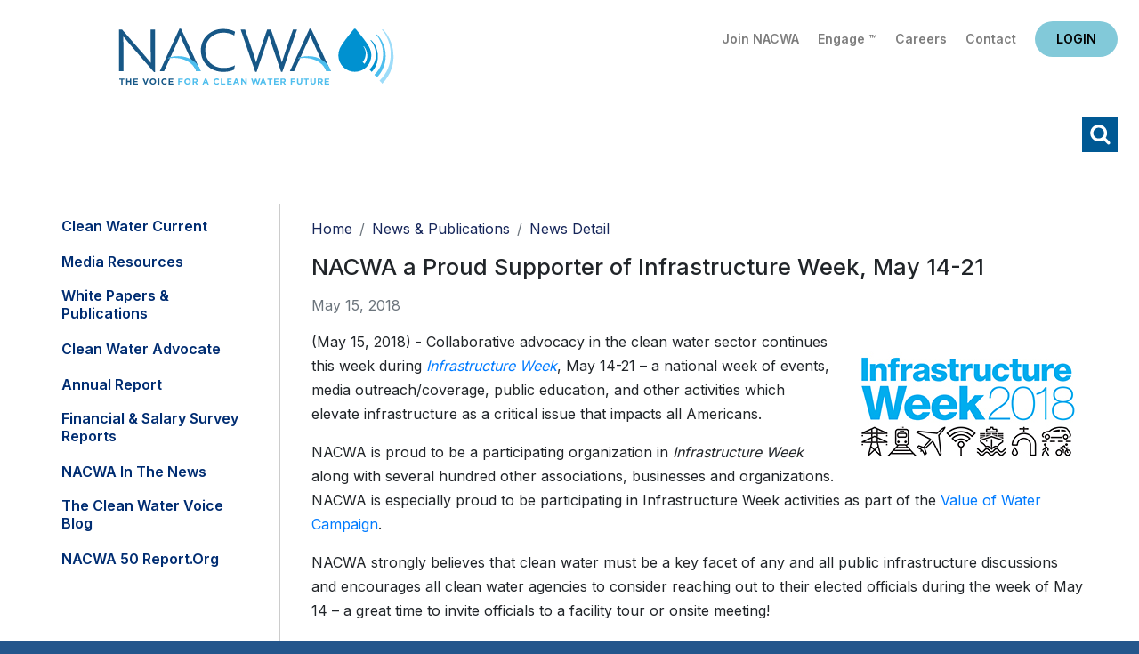

--- FILE ---
content_type: text/html; charset=utf-8
request_url: https://www.nacwa.org/news-publications/news-detail/2018/05/15/nacwa-a-proud-supporter-of-infrastructure-week-may-14-21
body_size: 44785
content:
 <!DOCTYPE html> <html lang="en"> <head> <meta charset="utf-8" /> <title>
	NACWA a Proud Supporter of Infrastructure Week, May 14-21
</title> <link href="/ResourcePackages/Bootstrap4/assets/dist/css/main.min.css?package=Bootstrap4" rel="stylesheet" type="text/css" /> <meta name="viewport" content="width=device-width, initial-scale=1, shrink-to-fit=no"> <script src="https://ajax.googleapis.com/ajax/libs/jquery/3.5.1/jquery.min.js"></script> <script src="/ResourcePackages/Bootstrap4/assets/dist/js/bootstrap.min.js"></script> <link href="https://fonts.googleapis.com/css2?family=Inter:wght@400;500;600;700;800;900&display=swap" rel="stylesheet"> <link rel="stylesheet" media="screen" href="//use.fontawesome.com/releases/v5.4.1/css/all.css"> <link rel="stylesheet" media="screen" href="/CSS/nacwa2020/jquery-simple-mobilemenu.css"> <link href="/backtotop/css/backTop.css" type="text/css" rel="stylesheet" media="all"> <link href="//kendo.cdn.telerik.com/2020.3.1118/styles/kendo.common.min.css" media="all" rel="stylesheet" type="text/css"> <link href="/CSS/nacwa2020/2020nacwa.css?v1.3" rel="stylesheet" type="text/css"> <!-- Google tag (gtag.js) --> <script async src="https://www.googletagmanager.com/gtag/js?id=G-EJGD0H9EQT"></script> <script>
  window.dataLayer = window.dataLayer || [];
  function gtag(){dataLayer.push(arguments);}
  gtag('js', new Date());

  gtag('config', 'G-EJGD0H9EQT');
    </script> <script type="text/javascript">

    $(document).ready (function () {
        jQuery(".mobileNavTop").detach().appendTo('.mobile_menu_top');
    });
</script><meta name="Generator" content="Sitefinity 15.2.8424.0 DX" /><link rel="canonical" href="https://www.nacwa.org/news-publications/news-detail/2018/05/15/nacwa-a-proud-supporter-of-infrastructure-week-may-14-21" /><meta name="viewport" content="width=device-width, initial-scale=1.0" /><script type="text/javascript">
	(function() {var _rdDeviceWidth = (window.innerWidth > 0) ? window.innerWidth : screen.width;var _rdDeviceHeight = (window.innerHeight > 0) ? window.innerHeight : screen.height;var _rdOrientation = (window.width > window.height) ? 'landscape' : 'portrait';})();
</script></head> <body  class="subsubpage"> <script src="/ScriptResource.axd?d=6DQe8ARl7A9TiuWej5ttCr9myuljUCr35mpK2uL_CePZkPbTSeXlcCMJeapvsHyfbpB-MZHbHahsu1BW8e_7uFtgmNObv-KlKoz-P63dyQs8vBQqvPStR_9EGUjSsJvHJ9afNbRYQePE2HIe_ARL61FB5YbkPoRwXR-LhYW687EWJZip9-Mo8uSrsxYc74sZ0&amp;t=ffffffffb57ac1f5" type="text/javascript"></script><script src="/ScriptResource.axd?d=74FHISOx3fOPKwLxL0RMYlNtmgvbvgx_AEnbBp6nqF9PaeqpGV3bL9Cy3gCtchnTC2_e0XeLYJAGKiBGt5x5EmYtiybPgtUHFtcrF4MVD0iWwBtZhn0G7ph9mL4Tu9Yf38DUAKqEXB8lkl9lhdWALZ3MYp_74mIt84AmOGR-UgZyFv_M-J9kCFUrgj-Sze8l0&amp;t=ffffffffb57ac1f5" type="text/javascript"></script><script src="/ScriptResource.axd?d=BipRCKUteAIr0PTUVR7xo7MQNLlTL1usoeWcf5M3Ox095lPzlQW3k6TbQRVL60LXI4Wkvr-ShtPzLxCIRZVnZFal6AIq7aIGz7taFDh88-leNFgtuP_xHnnOeBHA1DwxFS9Hw2k1oHFVSnRgQqcQk_Q7jLhBrFcqy1ZRqPSd5_YrJmAXCftimDHxr-Rjd93s0&amp;t=ffffffffb57ac1f5" type="text/javascript"></script> <header class="px-4 pt-3"> <div class="headerTop d-flex flex-column flex-md-row"> <div class="headlogo order-2 order-md-1 p-3 text-center text-md-left"><a href="/home">Home</a></div> <div class="utility order-1 order-md-2 flex-grow-1 text-right pt-2"> <div class="utilityLinks">
<div id="utilityNavHere_TC6AE125E023_Col00" class="sf_colsIn" data-sf-element="Container" data-placeholder-label="NonSearchableContainer">
<div >
    <div ><a href="/about-us/join-nacwa">Join NACWA</a>
<a href="https://www.nacwaengage.org/home/memberhome">Engage &trade;</a>
<a href="https://jobs.nacwa.org/jobs">Careers</a>
<a href="/about-us/staff-directory">Contact</a></div>    
</div>
</div>

</div> <div class="headlogin">
<div id="loginHere_TC6AE125E022_Col00" class="sf_colsIn" data-sf-element="Container" data-placeholder-label="NonSearchableContainer"><div id="data">
    <small>Loading...</small>
</div>

<script language="JavaScript">
    (function ($) {
        $(function () {
            $.ajax({
                url: '/rest-api/ajax-widget-data?url=' + window.location.href,
                cache: false,
                success: function (response) {
                    debugger;
                    if (response && response.ViewData) {
                        var data = response.ViewData;
                        $('#data')[0].innerHTML = data;
                    }
                    else {
                        $('#data')[0].innerHTML = "Unknown response (" + response + ")";
                    }
                }
            });
        });
    }(jQuery));
</script>
</div></div> </div> </div> <div class="headerBtm mt-0 mt-md-2 text-right"> <div class="navwrap">
<div id="navHere_TC6AE125E021_Col00" class="sf_colsIn" data-sf-element="Container" data-placeholder-label="NonSearchableContainer">




<div  style="display:none" class="vtcDDown">

        

        

        <div class="sfNavWrp sfNavHorizontalDropDownWrp" id='navbar-1'>
            <ul id="navigationUl"  class="sfNavHorizontalDropDown sfNavList">
        <li >
            <a href="/my-nacwa" >My NACWA</a>
        </li>
        <li >
            <a  href="/issues-in-depth" id='navbarDropdownMenuLink-1'>Issues Overview</a>
            <ul id='childNodesContainer'>
                            <li>
                <a  href="/issues-in-depth/paying-for-clean-water" >Paying for Clean Water</a>
            </li>
            <li>
                <a  href="/issues-in-depth/advancing-smarter-more-holistic-regulations" >Advancing Smarter Regulations &amp; Enforcement</a>
            </li>
            <li>
                <a  href="/issues-in-depth/promoting-innovation-to-address-21st-century-challenges" >Promoting Innovation to Address 21st Century Challenges</a>
            </li>
            <li>
                <a  href="/issues-in-depth/modernizing-the-clean-water-paradigm" >Modernizing the Clean Water Paradigm</a>
            </li>

            </ul>
        </li>
        <li >
            <a  href="/advocacy-analysis" id='navbarDropdownMenuLink-1'>Advocacy &amp; Analysis</a>
            <ul id='childNodesContainer'>
                            <li>
                <a  href="/advocacy-analysis/advocacy-alerts" >Advocacy Alerts</a>
            </li>
            <li>
                <a href="/advocacy-analysis/campaigns" >
                    Advocacy Priorities 

                </a>
                <ul id='childNodesContainer'>
                                <li>
                <a href="/advocacy-analysis/campaigns/pfas" >
                    PFAS

                </a>
                <ul id='childNodesContainer'>
                                <li>
                <a  href="/advocacy-analysis/campaigns/pfas/biosolids-communications-toolkit" >Biosolids Communications Toolkit&#160;</a>
            </li>

                </ul>
            </li>
            <li>
                <a  href="/advocacy-analysis/campaigns/environmental-justice" >Environmental Justice</a>
            </li>
            <li>
                <a  href="/advocacy-analysis/campaigns/biosolids" >Biosolids</a>
            </li>
            <li>
                <a  href="/advocacy-analysis/campaigns/communications" >Communications </a>
            </li>
            <li>
                <a  href="/advocacy-analysis/campaigns/climate-adaptation-resiliency" >Climate Adaptation &amp; Resiliency</a>
            </li>
            <li>
                <a  href="/advocacy-analysis/campaigns/nutrients-farm-bill" >Nutrients &amp; Farm Bill </a>
            </li>
            <li>
                <a  href="/advocacy-analysis/campaigns/infrastructure-funding-affordability" >Infrastructure Funding &amp; Affordability </a>
            </li>
            <li>
                <a  href="/advocacy-analysis/campaigns/water-infrastructure-flexibility-act" >Integrated Planning </a>
            </li>
            <li>
                <a  href="/advocacy-analysis/campaigns/national-stormwater-advocacy-network" >Stormwater</a>
            </li>
            <li>
                <a  href="/advocacy-analysis/campaigns/toilets-are-not-trashcans" >Toilets Are Not Trashcans</a>
            </li>
            <li>
                <a  href="/advocacy-analysis/campaigns/tax-exempt-municipal-bond-resource-hub" >Tax-Exempt Municipal Bonds</a>
            </li>
            <li>
                <a  href="/advocacy-analysis/campaigns/affordable-water-resilient-communities-campaign" >Affordable Water, Resilient Communities Campaign</a>
            </li>
            <li>
                <a  href="/advocacy-analysis/campaigns/cwa-sdwa-intersection" >CWA-SDWA Intersection</a>
            </li>
            <li>
                <a  href="/advocacy-analysis/campaigns/water-resources-utility-of-the-future" >Water Resources Utility of the Future </a>
            </li>
            <li>
                <a  href="/advocacy-analysis/campaigns/water-quality-nutrients-nonpoint-source-issues" >Water Quantity/Water Quality Nexus </a>
            </li>

                </ul>
            </li>
            <li>
                <a  href="/advocacy-analysis/congressional-tb" >Congressional Toolbox</a>
            </li>
            <li>
                <a  href="/advocacy-analysis/legislative-updates" >Legislative Updates</a>
            </li>
            <li>
                <a  href="/advocacy-analysis/regulatory-updates" >Regulatory Updates</a>
            </li>
            <li>
                <a  href="/advocacy-analysis/communications-updates" >Communications Updates</a>
            </li>
            <li>
                <a  href="/advocacy-analysis/litigation-tracking" >Litigation Tracking</a>
            </li>

            </ul>
        </li>
        <li >
            <a  href="/news-publications" id='navbarDropdownMenuLink-1'>News &amp; Publications</a>
            <ul id='childNodesContainer'>
                            <li>
                <a  href="/news-publications/clean-water-current---clean-current" >Clean Water Current</a>
            </li>
            <li>
                <a  href="/news-publications/media-resources" >Media Resources</a>
            </li>
            <li>
                <a  href="/news-publications/white-papers-publications" >White Papers &amp; Publications</a>
            </li>
            <li>
                <a  href="/news-publications/clean-water-advocate" >Clean Water Advocate</a>
            </li>
            <li>
                <a  href="/news-publications/annual-report" >Annual Report</a>
            </li>
            <li>
                <a  href="/news-publications/financial-survey-nacwa-index" >Financial &amp; Salary Survey Reports</a>
            </li>
            <li>
                <a  href="/news-publications/nacwa-news" >NACWA in the News</a>
            </li>
            <li>
                <a  href="/news-publications/the-water-voice" >The Clean Water Voice Blog</a>
            </li>
            <li>
                <a  href="/news-publications/nacwa-50-report" >NACWA 50 Report.org</a>
            </li>

            </ul>
        </li>
        <li >
            <a  href="/conferences-events" id='navbarDropdownMenuLink-1'>Conferences &amp; Events</a>
            <ul id='childNodesContainer'>
                            <li>
                <a  href="/conferences-events/events-at-a-glance" >Events at a Glance</a>
            </li>
            <li>
                <a  href="/conferences-events/2026-winter-conference" >2026 Winter Conference</a>
            </li>
            <li>
                <a  href="/conferences-events/26sponsorship" >Sponsorship Opportunities</a>
            </li>
            <li>
                <a  href="/conferences-events/events-archive" >Events Archive</a>
            </li>

            </ul>
        </li>
        <li >
            <a  href="/resources" id='navbarDropdownMenuLink-1'>Resources</a>
            <ul id='childNodesContainer'>
                            <li>
                <a  href="/resources/my-nacwa" >My NACWA</a>
            </li>
            <li>
                <a  href="/resources/membership-directory" >Membership Directory</a>
            </li>
            <li>
                <a  href="/resources/career-center" >Clean Water Careers</a>
            </li>
            <li>
                <a  href="/resources/congressional-toolbox" >Congressional Toolbox</a>
            </li>
            <li>
                <a  href="/resources/core-leadership" >Core Leadership</a>
            </li>

            </ul>
        </li>
        <li >
            <a  href="/about-us" id='navbarDropdownMenuLink-1'>About Us</a>
            <ul id='childNodesContainer'>
                            <li>
                <a href="/about-us/join-nacwa" >
                    Join NACWA

                </a>
                <ul id='childNodesContainer'>
                                <li>
                <a  href="/about-us/join-nacwa/how-to-join" >How to Join</a>
            </li>
            <li>
                <a  href="/about-us/join-nacwa/why-nacwa-why-now" >Why NACWA? Why Now?</a>
            </li>
            <li>
                <a  href="/about-us/join-nacwa/membership-dues-schedule" >Membership Dues</a>
            </li>
            <li>
                <a  href="/about-us/join-nacwa/request-information" >Request Information</a>
            </li>

                </ul>
            </li>
            <li>
                <a  href="/about-us/board-of-directors" >Board of Directors</a>
            </li>
            <li>
                <a  href="/about-us/committees-workgroups" >Committees</a>
            </li>
            <li>
                <a  href="/about-us/member-agencies-affiliates" >Member Agencies &amp; Affiliates</a>
            </li>
            <li>
                <a  href="/about-us/staff-directory" >Staff Directory</a>
            </li>
            <li>
                <a href="/about-us/awards" >
                    Awards Programs

                </a>
                <ul id='childNodesContainer'>
                                <li>
                <a  href="/about-us/awards/nacwa-awards-shop" >Awards Shop</a>
            </li>
            <li>
                <a href="/about-us/awards/cwa" >
                    Clean Water Advocate Recognition Program

                </a>
                <ul id='childNodesContainer'>
                                <li>
                <a  href="/about-us/awards/cwa/advocacy-honorees" >Current CWA Honorees</a>
            </li>
            <li>
                <a  href="/about-us/awards/cwa/cwa-past-honorees" >CWA Past Honorees</a>
            </li>

                </ul>
            </li>
            <li>
                <a href="/about-us/awards/eim" >
                    Excellence in Management Recognition Program

                </a>
                <ul id='childNodesContainer'>
                                <li>
                <a  href="/about-us/awards/eim/eim-past-honorees" >EIM Past Honorees</a>
            </li>

                </ul>
            </li>
            <li>
                <a href="/about-us/awards/hall-of-fame" >
                    Hall of Fame

                </a>
                <ul id='childNodesContainer'>
                                <li>
                <a  href="/about-us/awards/hall-of-fame/hall-of-fame-past-honorees" >Hall of Famers</a>
            </li>

                </ul>
            </li>
            <li>
                <a href="/about-us/awards/neaa" >
                    National Environmental Achievement Awards

                </a>
                <ul id='childNodesContainer'>
                                <li>
                <a  href="/about-us/awards/neaa/neaa-honorees" >Current NEAA Honorees</a>
            </li>
            <li>
                <a  href="/about-us/awards/neaa/neaa-past-honorees" >NEAA Past Honorees</a>
            </li>

                </ul>
            </li>
            <li>
                <a href="/about-us/awards/peak" >
                    Peak Performance Awards

                </a>
                <ul id='childNodesContainer'>
                                <li>
                <a  href="/about-us/awards/peak/peak-application" >Peak Award Application</a>
            </li>
            <li>
                <a  href="/about-us/awards/peak/peak-honorees" >Current Peak Honorees</a>
            </li>
            <li>
                <a  href="/about-us/awards/peak/peak-past-honorees" >Peak Past Honorees</a>
            </li>
            <li>
                <a  href="/about-us/awards/peak/peak-video-archive" >Peak Video Archive</a>
            </li>
            <li>
                <a  href="/about-us/awards/peak/peak-performance-wear" >Peak Performance Wear</a>
            </li>

                </ul>
            </li>
            <li>
                <a  href="/about-us/awards/uotft" >Utility of the Future Today Recognition Program</a>
            </li>

                </ul>
            </li>
            <li>
                <a  href="/about-us/member-spotlight" >Member Spotlight</a>
            </li>
            <li>
                <a  href="/about-us/association-governance" >Association Governance</a>
            </li>

            </ul>
        </li>
            </ul>
        </div>

</div>







<script type="text/javascript">
    function navReady() {
       
        $(".vtcDDown").css("display", "block");
        $("#childNodesContainer").width(500);
    }
 
    $(document).ready(function ($) {
        var whetherToOpenOnClick = false;

        var kendoMenu = $('.sfNavHorizontalDropDown').not('.k-menu').kendoMenu({
            animation: false,
            openOnClick: whetherToOpenOnClick,
            open:
            
                function (e) {
                if (window.DataIntelligenceSubmitScript) {
                    var item = $(e.item);

                    DataIntelligenceSubmitScript._client.sentenceClient.writeSentence({
                        predicate: "Toggle navigation",
                        object: item.find("a:first").text(),
                        objectMetadata: [
                                                    {
                                                        'K': 'PageTitle',
                                                        'V': document.title
                                                    },
                                                    {
                                                        'K': 'PageUrl',
                                                        'V': location.href
                                                    }
                        ]
                    });
                }
                }
        }).data('kendoMenu');

        if (whetherToOpenOnClick && kendoMenu) {
            jQuery(kendoMenu.element).find("li:has(ul) > a").attr("href", "javascript:void(0)");
        }

        navReady();
    });


</script>
</div></div> <a class="schike" href="#">Search</a> </div> </header> <div class="searchwrap"> <div class="searchinner"> <div class="container p-2"> <div class="row"> <div class="col"><div class="schInner"><div class="schhere">

<div class="form-inline">
<div class="form-group sf-search-input-wrapper" role="search">
    <input type="search" title="Search input" placeholder="Search" id="7a93c0bb-c162-47b6-8f36-4b6f97c9c410" class="form-control" value="" aria-autocomplete="both" aria-describedby='SearchInfo-1' />
    <button type="button" class="btn btn-primary ml-2" id="91a4fd29-6041-467d-99ce-611c1cb32706" >Search</button>
    <span id='SearchInfo-1' aria-hidden="true" hidden>When autocomplete results are available use up and down arrows to review and enter to select.</span>
</div>

<input type="hidden" data-sf-role="resultsUrl" value="/search-results" />
<input type="hidden" data-sf-role="indexCatalogue" value="main" />
<input type="hidden" data-sf-role="wordsMode" value="AllWords" />
<input type="hidden" data-sf-role="disableSuggestions" value='true' />
<input type="hidden" data-sf-role="minSuggestionLength" value="3" />
<input type="hidden" data-sf-role="suggestionFields" value="Title,Content" />
<input type="hidden" data-sf-role="language" value="en" />
<input type="hidden" data-sf-role="siteId" value="f1bf76be-1dca-4780-8218-29ed1fc8ff42" />
<input type="hidden" data-sf-role="suggestionsRoute" value="/restapi/search/suggestions" />
<input type="hidden" data-sf-role="searchTextBoxId" value='#7a93c0bb-c162-47b6-8f36-4b6f97c9c410' />
<input type="hidden" data-sf-role="searchButtonId" value='#91a4fd29-6041-467d-99ce-611c1cb32706' />
</div>




</div><a id="schclose" href="javascript:void(0)">X</a></div></div> </div> </div> </div> </div> <main class="pt-3"> <div class="container pb-3"> <div class="row"> <div class="l3Columns"> <div class="l3Left"> <div class="leftNav">
<div id="l3leftcolHolder_TC6AE125E020_Col00" class="sf_colsIn" data-sf-element="Container" data-placeholder-label="NonSearchableContainer">




<div>
    

      <ul class="collapsibleNav">
     <li class="">

                 <a href="/news-publications/clean-water-current---clean-current" target="_self">Clean Water Current</a>

</li>
     <li class="">

                 <a href="/news-publications/media-resources" target="_self">Media Resources</a>

</li>
     <li class="">

                 <a href="/news-publications/white-papers-publications" target="_self">White Papers &amp; Publications</a>

</li>
     <li class="">

                 <a href="/news-publications/clean-water-advocate" target="_self">Clean Water Advocate</a>

</li>
     <li class="">

                 <a href="/news-publications/annual-report" target="_self">Annual Report</a>

</li>
     <li class="">

                 <a href="/news-publications/financial-survey-nacwa-index" target="_self">Financial &amp; Salary Survey Reports</a>

</li>
     <li class="">

                 <a href="/news-publications/nacwa-news" target="_self">NACWA in the News</a>

</li>
     <li class="">

                 <a href="/news-publications/the-water-voice" target="_self">The Clean Water Voice Blog</a>

</li>
     <li class="">

                 <a href="/news-publications/nacwa-50-report" target="_blank">NACWA 50 Report.org</a>

</li>
    </ul>
    <script>
        var toggler = document.getElementsByClassName("toggleTree mainTree");
        var i;

        for (i = 0; i < toggler.length; i++) {
            toggler[i].addEventListener("click", function () {
                this.parentElement.querySelector(".nested").classList.toggle("active");
                this.classList.toggle("tt-down");
            });
        }
        $(".current > ul.nested").addClass('active');
        $(".current > .toggleTree").addClass('tt-down');
    </script>
</div>





</div></div> <div></div> </div> <div class="l3Right"> <div class="px-3 px-lg-0"> <div class="l3crumbs py-2">
<div id="breadSocialHolder_TC6AE125E019_Col00" class="sf_colsIn" data-sf-element="Container" data-placeholder-label="NonSearchableContainer">
<div>
    <nav aria-label="Full path to the current page">
        <ol class="sf-breadscrumb breadcrumb">
                    <li class="breadcrumb-item"><a href="/">Home </a></li>
                    <li class="breadcrumb-item"><a href="/news-publications">News &amp; Publications </a></li>
                    <li class="breadcrumb-item active" aria-current="page">News Detail</li>
        </ol>
    </nav>
</div>
</div></div> <div class="l3title">
</div> <div class="l3content">

<div >
    <h3>
        <span >NACWA a Proud Supporter of Infrastructure Week, May 14-21</span>

    </h3>

    <div class="text-muted my-3">
        May 15, 2018
        
        
    </div>
    <div ><p><img src="/images/default-source/clean-water-current/2018-05-15/nine.jpg?sfvrsn=bb16f661_2" data-displaymode="Original" alt="nine" title="nine" style="float: right; margin-bottom: 10px; margin-left: 10px;" />(May 15, 2018) - Collaborative advocacy in the clean water sector continues this week during <a href="http://infrastructureweek.org/"><em>Infrastructure Week</em></a>, May 14-21 &ndash; a national week of events, media outreach/coverage, public education, and other activities which elevate infrastructure as a critical issue that impacts all Americans.</p>
<p>NACWA is proud to be a participating organization in <em>Infrastructure Week</em> along with several hundred other associations, businesses and organizations. NACWA is especially proud to be participating in Infrastructure Week activities as part of the <a href="http://thevalueofwater.org/">Value of Water Campaign</a>.&nbsp;</p>
<p>NACWA strongly believes that clean water must be a key facet of any and all public infrastructure discussions and encourages all clean water agencies to consider reaching out to their elected officials during the week of May 14 &ndash; a great time to invite officials to a facility tour or onsite meeting! </p>
<p><a href="https://www.nacwatoolbox.org/">NACWA&rsquo;s Congressional Toolbox</a> was designed to help in setting up a Congressional tour or meeting if this is new to your facility &ndash; check it out today! <em>Infrastructure Week</em> social media &ldquo;shareable content&rdquo; is also available for easy use at the <a href="http://infrastructureweek.org/shareables/">event website</a>.</p></div>

    
</div></div> </div> </div> </div> </div> </div><div>
</div> </main> <footer class="py-5"> <div class="container"> <div class="row"> <div class="col-12 col-lg-3 footOne"> 
<div id="footOne_TC6AE125E024_Col00" class="sf_colsIn" data-sf-element="Container" data-placeholder-label="NonSearchableContainer">
<div class="mb-3" >
    <div ><a href="/home"><img src="/images/default-source/default-2021/nacwa-logo-white-f.svg?sfvrsn=10fb61_0" alt="nacwa-logo-white-f" title="nacwa-logo-white-f" data-displaymode="Original" /></a></div>    
</div>
</div><div id="footOne_TC6AE125E025_Col00" class="sf_colsIn" data-sf-element="Container" data-placeholder-label="NonSearchableContainer">
<div >
    <div ><p>1130 Connecticut Ave NW<br />Suite 1050<br />Washington D.C. 20036</p><p><em class="fas fa-phone"></em>&nbsp;202.833.2672</p><p><em class="fas fa-fax"></em>&nbsp;888.267.9505</p><p><em class="fas fa-envelope"></em>&nbsp;<a href="mailto:info@nacwa.org">info@nacwa.org</a></p></div>    
</div>
</div> </div> <div class="col-12 col-lg-9"> <div class="row"> <div class="col-12 col-md-4 footTwo"> 
<div id="footTwo_TC6AE125E030_Col00" class="sf_colsIn" data-sf-element="Container" data-placeholder-label="NonSearchableContainer">
<div >
    <div ><ul class="list-unstyled"><li><a href="/issues-in-depth">Issues Overview</a></li><li><a href="/news-publications">News &amp; Publications</a></li><li><a href="/resources">Resources</a></li></ul></div>    
</div>
</div> </div> <div class="col-12 col-md-4  footThree"> 
<div id="footThree_TC6AE125E029_Col00" class="sf_colsIn" data-sf-element="Container" data-placeholder-label="NonSearchableContainer">
<div >
    <div ><ul class="list-unstyled"><li><a href="/advocacy-analysis">Advocacy &amp; Analysis</a></li><li><a href="/conferences-events">Conferences &amp; Events</a></li><li><a href="/about-us">About Us</a></li></ul></div>    
</div>
</div> </div> <div class="ccol-12 col-md-4 footFour"> 
<div id="footFour_TC6AE125E028_Col00" class="sf_colsIn" data-sf-element="Container" data-placeholder-label="NonSearchableContainer">
<div >
    <div >Follow Us
<div class="footsocial"><a class="fs-fb" href="https://www.facebook.com/National-Association-of-Clean-Water-Agencies-1861367844098838/"></a><a class="fs-tw" href="https://twitter.com/nacwa"></a><a class="fs-li" href="https://www.linkedin.com/company/national-association-of-clean-water-agencies-nacwa-"></a><a class="fs-yt" href="https://www.youtube.com/nacwaorg"></a></div></div>    
</div>
</div> </div> </div> <div class="footUtCright"> <div class="row"><div class="col-12 col-lg-8 footUtility">
<div id="footUtility_TC6AE125E026_Col00" class="sf_colsIn" data-sf-element="Container" data-placeholder-label="NonSearchableContainer">
<div >
    <div ><a href="/terms-conditions">Terms of Use</a>&nbsp;|&nbsp;<a href="/sitemap">Sitemap</a>&nbsp;|&nbsp;<a href="/about-us/staff-directory">Contact Us</a></div>    
</div>
</div></div><div class="col-12 col-lg-4 footUtility">
<div id="footCright_TC6AE125E027_Col00" class="sf_colsIn" data-sf-element="Container" data-placeholder-label="NonSearchableContainer">
<div >
    <div >&copy; 2026 NACWA</div>    
</div>
</div></div></div> </div> </div> </div> </div> </footer> <a id='backTop'>Back To Top</a> <div class="mobileNavTop"> 

<div class="form-inline">
<div class="form-group sf-search-input-wrapper" role="search">
    <input type="search" title="Search input" placeholder="Search" id="e164d056-6e9a-48c0-be16-be4c7cf0828d" class="form-control" value="" aria-autocomplete="both" aria-describedby='SearchInfo-2' />
    <button type="button" class="btn btn-primary ml-2" id="48c02b3f-2318-4d58-8d5c-d6a88b3131b6" >Search</button>
    <span id='SearchInfo-2' aria-hidden="true" hidden>When autocomplete results are available use up and down arrows to review and enter to select.</span>
</div>

<input type="hidden" data-sf-role="resultsUrl" value="/search-results" />
<input type="hidden" data-sf-role="indexCatalogue" value="main" />
<input type="hidden" data-sf-role="wordsMode" value="AllWords" />
<input type="hidden" data-sf-role="disableSuggestions" value='true' />
<input type="hidden" data-sf-role="minSuggestionLength" value="3" />
<input type="hidden" data-sf-role="suggestionFields" value="Title,Content" />
<input type="hidden" data-sf-role="language" value="en" />
<input type="hidden" data-sf-role="siteId" value="f1bf76be-1dca-4780-8218-29ed1fc8ff42" />
<input type="hidden" data-sf-role="suggestionsRoute" value="/restapi/search/suggestions" />
<input type="hidden" data-sf-role="searchTextBoxId" value='#e164d056-6e9a-48c0-be16-be4c7cf0828d' />
<input type="hidden" data-sf-role="searchButtonId" value='#48c02b3f-2318-4d58-8d5c-d6a88b3131b6' />
</div>




<div id="mobileTop_TC6AE125E032_Col00" class="sf_colsIn" data-sf-element="Container" data-placeholder-label="NonSearchableContainer">
<div class="mobile-eyebrow" >
    <div ><a class="ebJoin" href="/about-us/join-nacwa">Join NACWA</a> <a class="ebEngage" href="https://www.nacwaengage.org/home/memberhome">Engage&trade;</a>
<a class="ebCareers" href="/resources/career-center">Careers</a> <a class="ebContact" href="/about-us/staff-directory">Contact Us</a><!-- HIDING BLOG LINK <a class="ebBlog" href="https://thewatervoice.org/" target="_blank">Blog</a> --></div>    
</div>
</div> </div> 
<div id="mobileBottom_TC6AE125E031_Col00" class="sf_colsIn" data-sf-element="Container" data-placeholder-label="NonSearchableContainer">



<div>
    
    <ul class="mobile_menu">
        <div class="mobile_menu_top"></div>    
    <li class="">

            <a href="/my-nacwa" target="_self">My NACWA</a>

    </li>
    <li class="">

            <a href="/issues-in-depth" target="_self">Issues Overview</a><span></span>

                <ul class="submenu">
    <li class="">

            <a href="/issues-in-depth/paying-for-clean-water" target="_self">Paying for Clean Water</a>

    </li>
    <li class="">

            <a href="/issues-in-depth/advancing-smarter-more-holistic-regulations" target="_self">Advancing Smarter Regulations &amp; Enforcement</a>

    </li>
    <li class="">

            <a href="/issues-in-depth/promoting-innovation-to-address-21st-century-challenges" target="_self">Promoting Innovation to Address 21st Century Challenges</a>

    </li>
    <li class="">

            <a href="/issues-in-depth/modernizing-the-clean-water-paradigm" target="_self">Modernizing the Clean Water Paradigm</a>

    </li>
                </ul>
    </li>
    <li class="">

            <a href="/advocacy-analysis" target="_self">Advocacy &amp; Analysis</a><span></span>

                <ul class="submenu">
    <li class="">

            <a href="/advocacy-analysis/advocacy-alerts" target="_self">Advocacy Alerts</a>

    </li>
    <li class="">

            <a href="/advocacy-analysis/campaigns" target="_self">Advocacy Priorities </a><span></span>

                <ul class="submenu">
    <li class="">

            <a href="/advocacy-analysis/campaigns/pfas" target="_self">PFAS</a><span></span>

                <ul class="submenu">
    <li class="">

            <a href="/advocacy-analysis/campaigns/pfas/biosolids-communications-toolkit" target="_self">Biosolids Communications Toolkit&#160;</a>

    </li>
                </ul>
    </li>
    <li class="">

            <a href="/advocacy-analysis/campaigns/environmental-justice" target="_self">Environmental Justice</a>

    </li>
    <li class="">

            <a href="/advocacy-analysis/campaigns/biosolids" target="_self">Biosolids</a>

    </li>
    <li class="">

            <a href="/advocacy-analysis/campaigns/communications" target="_self">Communications </a>

    </li>
    <li class="">

            <a href="/advocacy-analysis/campaigns/climate-adaptation-resiliency" target="_self">Climate Adaptation &amp; Resiliency</a>

    </li>
    <li class="">

            <a href="/advocacy-analysis/campaigns/nutrients-farm-bill" target="_self">Nutrients &amp; Farm Bill </a>

    </li>
    <li class="">

            <a href="/advocacy-analysis/campaigns/infrastructure-funding-affordability" target="_self">Infrastructure Funding &amp; Affordability </a>

    </li>
    <li class="">

            <a href="/advocacy-analysis/campaigns/water-infrastructure-flexibility-act" target="_self">Integrated Planning </a>

    </li>
    <li class="">

            <a href="/advocacy-analysis/campaigns/national-stormwater-advocacy-network" target="_self">Stormwater</a>

    </li>
    <li class="">

            <a href="/advocacy-analysis/campaigns/toilets-are-not-trashcans" target="_self">Toilets Are Not Trashcans</a>

    </li>
    <li class="">

            <a href="/advocacy-analysis/campaigns/tax-exempt-municipal-bond-resource-hub" target="_self">Tax-Exempt Municipal Bonds</a>

    </li>
    <li class="">

            <a href="/advocacy-analysis/campaigns/affordable-water-resilient-communities-campaign" target="_blank">Affordable Water, Resilient Communities Campaign</a>

    </li>
    <li class="">

            <a href="/advocacy-analysis/campaigns/cwa-sdwa-intersection" target="_self">CWA-SDWA Intersection</a>

    </li>
    <li class="">

            <a href="/advocacy-analysis/campaigns/water-resources-utility-of-the-future" target="_self">Water Resources Utility of the Future </a>

    </li>
    <li class="">

            <a href="/advocacy-analysis/campaigns/water-quality-nutrients-nonpoint-source-issues" target="_self">Water Quantity/Water Quality Nexus </a>

    </li>
                </ul>
    </li>
    <li class="">

            <a href="/advocacy-analysis/congressional-tb" target="_self">Congressional Toolbox</a>

    </li>
    <li class="">

            <a href="/advocacy-analysis/legislative-updates" target="_self">Legislative Updates</a>

    </li>
    <li class="">

            <a href="/advocacy-analysis/regulatory-updates" target="_self">Regulatory Updates</a>

    </li>
    <li class="">

            <a href="/advocacy-analysis/communications-updates" target="_self">Communications Updates</a>

    </li>
    <li class="">

            <a href="/advocacy-analysis/litigation-tracking" target="_self">Litigation Tracking</a>

    </li>
                </ul>
    </li>
    <li class="current active">

            <a href="/news-publications" target="_self">News &amp; Publications</a><span></span>

                <ul class="submenu">
    <li class="">

            <a href="/news-publications/clean-water-current---clean-current" target="_self">Clean Water Current</a>

    </li>
    <li class="">

            <a href="/news-publications/media-resources" target="_self">Media Resources</a>

    </li>
    <li class="">

            <a href="/news-publications/white-papers-publications" target="_self">White Papers &amp; Publications</a>

    </li>
    <li class="">

            <a href="/news-publications/clean-water-advocate" target="_self">Clean Water Advocate</a>

    </li>
    <li class="">

            <a href="/news-publications/annual-report" target="_self">Annual Report</a>

    </li>
    <li class="">

            <a href="/news-publications/financial-survey-nacwa-index" target="_self">Financial &amp; Salary Survey Reports</a>

    </li>
    <li class="">

            <a href="/news-publications/nacwa-news" target="_self">NACWA in the News</a>

    </li>
    <li class="">

            <a href="/news-publications/the-water-voice" target="_self">The Clean Water Voice Blog</a>

    </li>
    <li class="">

            <a href="/news-publications/nacwa-50-report" target="_blank">NACWA 50 Report.org</a>

    </li>
                </ul>
    </li>
    <li class="">

            <a href="/conferences-events" target="_self">Conferences &amp; Events</a><span></span>

                <ul class="submenu">
    <li class="">

            <a href="/conferences-events/events-at-a-glance" target="_self">Events at a Glance</a>

    </li>
    <li class="">

            <a href="/conferences-events/2026-winter-conference" target="_self">2026 Winter Conference</a>

    </li>
    <li class="">

            <a href="/conferences-events/26sponsorship" target="_blank">Sponsorship Opportunities</a>

    </li>
    <li class="">

            <a href="/conferences-events/events-archive" target="_self">Events Archive</a>

    </li>
                </ul>
    </li>
    <li class="">

            <a href="/resources" target="_self">Resources</a><span></span>

                <ul class="submenu">
    <li class="">

            <a href="/resources/my-nacwa" target="_self">My NACWA</a>

    </li>
    <li class="">

            <a href="/resources/membership-directory" target="_self">Membership Directory</a>

    </li>
    <li class="">

            <a href="/resources/career-center" target="_blank">Clean Water Careers</a>

    </li>
    <li class="">

            <a href="/resources/congressional-toolbox" target="_self">Congressional Toolbox</a>

    </li>
    <li class="">

            <a href="/resources/core-leadership" target="_blank">Core Leadership</a>

    </li>
                </ul>
    </li>
    <li class="">

            <a href="/about-us" target="_self">About Us</a><span></span>

                <ul class="submenu">
    <li class="">

            <a href="/about-us/join-nacwa" target="_self">Join NACWA</a><span></span>

                <ul class="submenu">
    <li class="">

            <a href="/about-us/join-nacwa/how-to-join" target="_self">How to Join</a>

    </li>
    <li class="">

            <a href="/about-us/join-nacwa/why-nacwa-why-now" target="_self">Why NACWA? Why Now?</a>

    </li>
    <li class="">

            <a href="/about-us/join-nacwa/membership-dues-schedule" target="_self">Membership Dues</a>

    </li>
    <li class="">

            <a href="/about-us/join-nacwa/request-information" target="_self">Request Information</a>

    </li>
                </ul>
    </li>
    <li class="">

            <a href="/about-us/board-of-directors" target="_self">Board of Directors</a>

    </li>
    <li class="">

            <a href="/about-us/committees-workgroups" target="_self">Committees</a>

    </li>
    <li class="">

            <a href="/about-us/member-agencies-affiliates" target="_self">Member Agencies &amp; Affiliates</a>

    </li>
    <li class="">

            <a href="/about-us/staff-directory" target="_self">Staff Directory</a>

    </li>
    <li class="">

            <a href="/about-us/awards" target="_self">Awards Programs</a><span></span>

                <ul class="submenu">
    <li class="">

            <a href="/about-us/awards/nacwa-awards-shop" target="_blank">Awards Shop</a>

    </li>
    <li class="">

            <a href="/about-us/awards/cwa" target="_self">Clean Water Advocate Recognition Program</a><span></span>

                <ul class="submenu">
    <li class="">

            <a href="/about-us/awards/cwa/advocacy-honorees" target="_self">Current CWA Honorees</a>

    </li>
    <li class="">

            <a href="/about-us/awards/cwa/cwa-past-honorees" target="_self">CWA Past Honorees</a>

    </li>
                </ul>
    </li>
    <li class="">

            <a href="/about-us/awards/eim" target="_self">Excellence in Management Recognition Program</a><span></span>

                <ul class="submenu">
    <li class="">

            <a href="/about-us/awards/eim/eim-past-honorees" target="_self">EIM Past Honorees</a>

    </li>
                </ul>
    </li>
    <li class="">

            <a href="/about-us/awards/hall-of-fame" target="_self">Hall of Fame</a><span></span>

                <ul class="submenu">
    <li class="">

            <a href="/about-us/awards/hall-of-fame/hall-of-fame-past-honorees" target="_self">Hall of Famers</a>

    </li>
                </ul>
    </li>
    <li class="">

            <a href="/about-us/awards/neaa" target="_self">National Environmental Achievement Awards</a><span></span>

                <ul class="submenu">
    <li class="">

            <a href="/about-us/awards/neaa/neaa-honorees" target="_self">Current NEAA Honorees</a>

    </li>
    <li class="">

            <a href="/about-us/awards/neaa/neaa-past-honorees" target="_self">NEAA Past Honorees</a>

    </li>
                </ul>
    </li>
    <li class="">

            <a href="/about-us/awards/peak" target="_self">Peak Performance Awards</a><span></span>

                <ul class="submenu">
    <li class="">

            <a href="/about-us/awards/peak/peak-application" target="_self">Peak Award Application</a>

    </li>
    <li class="">

            <a href="/about-us/awards/peak/peak-honorees" target="_self">Current Peak Honorees</a>

    </li>
    <li class="">

            <a href="/about-us/awards/peak/peak-past-honorees" target="_self">Peak Past Honorees</a>

    </li>
    <li class="">

            <a href="/about-us/awards/peak/peak-video-archive" target="_self">Peak Video Archive</a>

    </li>
    <li class="">

            <a href="/about-us/awards/peak/peak-performance-wear" target="_blank">Peak Performance Wear</a>

    </li>
                </ul>
    </li>
    <li class="">

            <a href="/about-us/awards/uotft" target="_self">Utility of the Future Today Recognition Program</a>

    </li>
                </ul>
    </li>
    <li class="">

            <a href="/about-us/member-spotlight" target="_self">Member Spotlight</a>

    </li>
    <li class="">

            <a href="/about-us/association-governance" target="_self">Association Governance</a>

    </li>
                </ul>
    </li>
    </ul>
</div>





</div>

 <script src="/backtotop/jquery.backTop.min.js"></script> <script>
        $('#backTop').backTop({
            'position': 1600,
            'speed': 500,
            'color': 'red',
        });
        </script> <script src="/js/scrollClass.min.js"></script> <script src="/js/jquery-simple-mobilemenu.js"></script> <script type="text/javascript" src="//kendo.cdn.telerik.com/2020.3.1118/js/kendo.all.min.js"></script> <script src="/js/nacwa2020scripts.js"></script> <!-- Go to www.addthis.com/dashboard to customize your tools --> <script type="text/javascript" src="//s7.addthis.com/js/300/addthis_widget.js#pubid=ra-605a2eca7817b35d"></script>  <script src="/Frontend-Assembly/Telerik.Sitefinity.Frontend.Search/Mvc/Scripts/SearchBox/Search-box.js?package=Bootstrap4&amp;v=NjE3MjQyODQy" type="text/javascript"></script> </body> </html>
